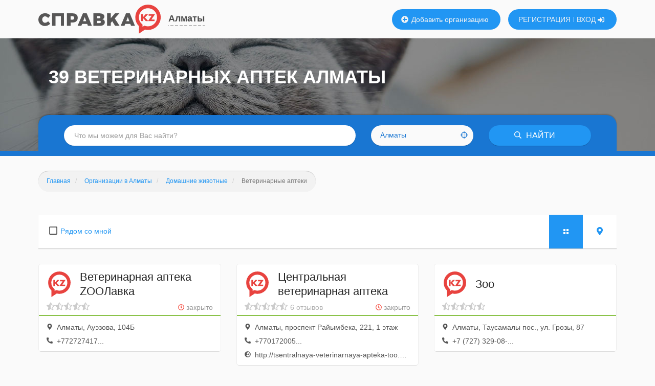

--- FILE ---
content_type: text/html; charset=UTF-8
request_url: https://almaty.spravka.kz/domashnie-zhivotnye/veterinarnye-apteki
body_size: 17014
content:

<!DOCTYPE html><html lang="ru"><head><!-- Yandex.RTB --><script>window.yaContextCb=window.yaContextCb||[]</script><script src="https://yandex.ru/ads/system/context.js" async></script><script async src="https://www.googletagmanager.com/gtag/js?id=UA-123971889-2"></script><script>
                window.dataLayer = window.dataLayer || [];
                function gtag(){dataLayer.push(arguments);}
                gtag('js', new Date());

                gtag('config', 'UA-123971889-2');
            </script><meta charset="UTF-8"><meta http-equiv="X-UA-Compatible" content="IE=edge"><meta name="viewport" content="width=device-width, initial-scale=1"><meta name="csrf-param" content="_csrf"><meta name="csrf-token" content="ANxbFAh3Y2qXtjiXy8sB4DHkKYm3EZ58KMvpmrp0B2tKiwRufgIwIuLzTfCZvU6xS6NY2fhjzB1KjYbcyyZCKg=="><title>Ветеринарные аптеки в Алматы: телефоны, адреса и отзывы - Справка.РУ</title><link rel="icon" sizes="16x16 32x32 48x48 64x64" type="image/x-icon" href="/favicon.ico?1"><link rel="shortcut icon" sizes="16x16 32x32 48x48 64x64" type="image/x-icon" href="/favicon.ico?1"><link rel="icon" sizes="32x32" type="image/x-icon" href="/favicon.ico?1"><link rel="icon" sizes="48x48" type="image/x-icon" href="/favicon.ico?1"><link rel="icon" sizes="128x128" type="image/png" href="/images/logo/mini/kz-128.png"><link rel="icon" sizes="192x192" type="image/png" href="/images/logo/mini/kz-192.png"><link rel="apple-touch-icon" sizes="57x57" href="/images/logo/mini/kz-57w.png"><link rel="apple-touch-icon" sizes="76x76" href="/images/logo/mini/kz-76w.png"><link rel="apple-touch-icon" sizes="120x120" href="/images/logo/mini/kz-120w.png"><link rel="apple-touch-icon" sizes="128x128" href="/images/logo/mini/kz-128w.png"><link rel="apple-touch-icon" sizes="152x152" href="/images/logo/mini/kz-152w.png"><link rel="apple-touch-icon" sizes="167x167" href="/images/logo/mini/kz-167w.png"><link rel="apple-touch-icon" sizes="180x180" href="/images/logo/mini/kz-180w.png"><link rel="apple-touch-icon" sizes="192x192" href="/images/logo/mini/kz-192w.png"><link rel="mask-icon" color="#e8433f" href="/images/logo/mini/kz.svg"><meta name="msapplication-TileColor" content="#ffffff"><meta name="msapplication-TileImage" content="/images/logo/mini/kz.svg"><meta name="msapplication-square70x70logo" content="/images/logo/mini/kz.svg"><meta name="msapplication-square150x150logo" content="/images/logo/mini/kz.svg"><meta name="msapplication-wide310x150logo" content="/images/logo/mini/kz.svg"><meta name="msapplication-square310x310logo" content="/images/logo/mini/kz.svg"><meta name="application-name" content="Справка.KZ"><link rel="manifest" href="/manifest.json"><meta name="yandex-verification" content="a462649feacc5950"><meta name="yandex-verification" content="1af87ddd66ef7576"><meta name="yandex-verification" content="cd8be538c2d845b1"><meta name="yandex-verification" content="3eadbe162ddc063f"><meta name="google-site-verification" content="SFyMdcTj2kE-RCKRXImYT7nBdFNAOaW1UXZgQm6yX94" /><meta name="google-site-verification" content="PIkOfW1SrU8l2_AB2FJ1vzse-ldA8liAjVulituk6wc" /><meta name="google-site-verification" content="ALnBmrlF0r2aBOyqKmxn3f4ZuQc8wGczCmLfM7Y0jRE" /><meta name="description" content="Все ветеринарные аптеки в Алматы с рейтингом и отзывами покупателей, телефонами, актуальными адресами и часами работы. Ближайшие к вам ветаптеки.">
<meta property="og:url" content="https://almaty.spravka.kz/domashnie-zhivotnye/veterinarnye-apteki">
<meta property="og:title" content="Ветеринарные аптеки в Алматы: телефоны, адреса и отзывы - Справка.РУ">
<meta property="og:description" content="Все ветеринарные аптеки в Алматы с рейтингом и отзывами покупателей, телефонами, актуальными адресами и часами работы. Ближайшие к вам ветаптеки.">
<meta property="og:image" content="https://almaty.spravka.kz/images/logo/png/kz.png">
<meta property="og:image:width" content="1200">
<meta property="og:image:height" content="627">
<link href="/dist/css/category.css?v=1699560665" rel="stylesheet">
<script>var app = {"cityId":3373,"userId":null};</script></head><body class="custom-pic kz" itemscope itemtype="https://schema.org/WebPage" itemType="https://schema.org/CollectionPage" style="background-image: url(&#039;/images/page-header/animal.jpg&#039;);"><script type="text/javascript" >
                (function(m,e,t,r,i,k,a){m[i]=m[i]||function(){(m[i].a=m[i].a||[]).push(arguments)};
                    m[i].l=1*new Date();k=e.createElement(t),a=e.getElementsByTagName(t)[0],k.async=1,k.src=r,a.parentNode.insertBefore(k,a)})
                (window, document, "script", "https://mc.yandex.ru/metrika/tag.js", "ym");

                ym(49905781, "init", {
                    clickmap:true,
                    trackLinks:true,
                    accurateTrackBounce:true,
                    webvisor:true
                });
            </script><noscript><div><img src="https://mc.yandex.ru/watch/49905781" style="position:absolute; left:-9999px;" alt="" /></div></noscript><header id="header" itemscope itemtype="https://schema.org/WPHeader"><a class="logo" href="/"></a><div class="location"><a href="javascript:changeCity()">
        Алматы    </a></div><a class="new-company" href="javascript: confirmRegistration('Добавлять организации могут только зарегистрированные пользователи. Зарегистрироваться сейчас?')"><svg width="512" height="512"><use xlink:href="#icon-plus-solid"></use></svg>        Добавить организацию
    </a><div class="sign-in"><a class="register" href="/register">РЕГИСТРАЦИЯ</a><a class="login" href="javascript:signIn(()=>{location.reload()})">ВХОД
            <svg width="512" height="512"><use xlink:href="#icon-sign-in-alt-solid"></use></svg></a></div><meta itemprop="cssSelector" content="#header"></header><div id="page"><form id="site-search" class="search" action="/search" method="get"><button type="button" class="btn menu mobile-menu-toggle"><svg width="512" height="512"><use xlink:href="#icon-bars"></use></svg></button><div class="form-group field-f-q"><input type="text" id="f-q" class="form-control" name="f[q]" placeholder="Что мы можем для Вас найти?" autocomplete="off"></div><div class="form-group field-f-location"><div id="f-location" class="location-input btn btn-white"><input type="hidden" id="f-location-type" name="f[location][type]" value="city"><input type="hidden" id="f-location-id" name="f[location][id]" value="3373"><span class="location-name">Алматы</span><svg width="512" height="512"><use xlink:href="#icon-crosshairs-regular"></use></svg></div></div><button class="btn btn-blue search"><svg width="512" height="512"><use xlink:href="#icon-search-regular"></use></svg>        НАЙТИ
    </button></form><h1>39  ветеринарных аптек Алматы</h1><ul class="breadcrumb lnk-cnt-2" itemprop="breadcrumb" itemscope itemtype="https://schema.org/BreadcrumbList"><li><a href="/" itemprop="itemListElement" itemscope itemtype="https://schema.org/ListItem"><link itemprop="item" href="https://spravka.kz"><meta itemprop="position" content="1"><span itemprop="name">Главная</span></a></li><li><a href="/organizations" itemprop="itemListElement" itemscope itemtype="https://schema.org/ListItem"><link itemprop="item" href="https://spravka.kz/organizations"><meta itemprop="position" content="2"><span itemprop="name">Организации в Алматы</span></a></li><li class="last-lnk"><a href="/domashnie-zhivotnye" itemprop="itemListElement" itemscope itemtype="https://schema.org/ListItem"><link itemprop="item" href="https://spravka.kz/domashnie-zhivotnye"><meta itemprop="position" content="3"><span itemprop="name">Домашние животные</span></a></li><li class="active">Ветеринарные аптеки</li></ul><div id="content"><!-- Yandex.RTB R-A-3253302-4 --><div id="yandex_rtb_R-A-3253302-4"></div><script>
                window.yaContextCb.push(()=>{
                    Ya.Context.AdvManager.render({
                        "blockId": "R-A-3253302-4",
                        "renderTo": "yandex_rtb_R-A-3253302-4"
                    })
                })
            </script><div class="container"><div itemprop="mainContentOfPage"><div id="pjax-category"><div id="filter"><div class="closest "><svg class="icon-square" width="512" height="512"><use xlink:href="#icon-square"></use></svg><svg class="icon-check" width="512" height="512"><use xlink:href="#icon-check-square"></use></svg><svg class="icon-spinner" width="512" height="512"><use xlink:href="#icon-spinner-third"></use></svg><a href="/domashnie-zhivotnye/veterinarnye-apteki/ryadom" id="closest-link">Рядом со мной</a></div><div class="view-options-widget"><a href="javascript:"
   class="view-btn list active"></a><a href="/domashnie-zhivotnye/veterinarnye-apteki/prosmotr-na-karte"
   class="view-btn map "><svg width="512" height="512"><use xlink:href="#icon-map-marker"></use></svg></a></div></div><div id="companies" class="ic-lg-3 items-widget" data-more-url="/sub-category/more?categoryId=3148" data-more-offset="30" data-more-limit="15" data-shaker-modifier="1"><div class='items'><div class="items-widget-item" data-key="0"><a class="company-widget" href="https://almaty.spravka.kz/veterinarnye-apteki/veterinarnaa-apteka-zoolavka" itemscope itemtype="https://schema.org/Organization" target="_blank"><link itemprop="url" href="https://almaty.spravka.kz/veterinarnye-apteki/veterinarnaa-apteka-zoolavka"><meta itemprop="telephone" content="+77272741741"><div class="logo" style="background-image: url('/images/logo/mini/kz.svg')"></div><div class="title" itemprop="name"><span>
                        Ветеринарная аптека ZOOЛавка        </span></div><div class="status"><svg class="status-closed" width="512" height="512"><use xlink:href="#icon-clock"></use></svg> закрыто        </div><div class="rating-unknown-widget" title="Недостаточно отзывов для расчета оценки"><svg width="512" height="512"><use xlink:href="#icon-star-half-alt"></use></svg><svg width="512" height="512"><use xlink:href="#icon-star-half-alt"></use></svg><svg width="512" height="512"><use xlink:href="#icon-star-half-alt"></use></svg><svg width="512" height="512"><use xlink:href="#icon-star-half-alt"></use></svg><svg width="512" height="512"><use xlink:href="#icon-star-half-alt"></use></svg></div><div class="info" itemprop="address"><svg width="512" height="512"><use xlink:href="#icon-map-marker"></use></svg>            Алматы, Ауэзова, 104Б        </div><div class="info"><svg width="512" height="512"><use xlink:href="#icon-phone-alt"></use></svg>            +772727417...        </div></a></div><div class="items-widget-item" data-key="1"><a class="company-widget" href="https://almaty.spravka.kz/veterinarnye-apteki/centralnaa-veterinarnaa-apteka" itemscope itemtype="https://schema.org/Organization" target="_blank"><link itemprop="url" href="https://almaty.spravka.kz/veterinarnye-apteki/centralnaa-veterinarnaa-apteka"><meta itemprop="telephone" content="+77017200509"><span itemprop="aggregateRating" itemscope itemtype="https://schema.org/AggregateRating"><meta itemprop="itemReviewed" content="Центральная ветеринарная аптека"><meta itemprop="reviewCount" content="6"><meta itemprop="ratingValue" content="3.2"></span><div class="logo" style="background-image: url('/images/logo/mini/kz.svg')"></div><div class="title" itemprop="name"><span>
                        Центральная ветеринарная аптека        </span></div><div class="status"><svg class="status-closed" width="512" height="512"><use xlink:href="#icon-clock"></use></svg> закрыто        </div><div class="rating-unknown-widget" title="Недостаточно отзывов для расчета оценки"><svg width="512" height="512"><use xlink:href="#icon-star-half-alt"></use></svg><svg width="512" height="512"><use xlink:href="#icon-star-half-alt"></use></svg><svg width="512" height="512"><use xlink:href="#icon-star-half-alt"></use></svg><svg width="512" height="512"><use xlink:href="#icon-star-half-alt"></use></svg><svg width="512" height="512"><use xlink:href="#icon-star-half-alt"></use></svg></div><div class="feedbacks-count">
            6 отзывов        </div><div class="info" itemprop="address"><svg width="512" height="512"><use xlink:href="#icon-map-marker"></use></svg>            Алматы, проспект Райымбека, 221, 1 этаж        </div><div class="info"><svg width="512" height="512"><use xlink:href="#icon-phone-alt"></use></svg>            +770172005...        </div><div class="info"><svg width="512" height="512"><use xlink:href="#icon-globe"></use></svg><span>
                http://tsentralnaya-veterinarnaya-apteka-too.obiz.ru            </span></div></a></div><div class="items-widget-item" data-key="2"><a class="company-widget" href="https://almaty.spravka.kz/veterinarnye-apteki/zoo-325425736" itemscope itemtype="https://schema.org/Organization" target="_blank"><link itemprop="url" href="https://almaty.spravka.kz/veterinarnye-apteki/zoo-325425736"><meta itemprop="telephone" content="+7 (727) 329-08-24"><meta itemprop="telephone" content="+7 (701) 355-26-65"><div class="logo" style="background-image: url('/images/logo/mini/kz.svg')"></div><div class="title" itemprop="name"><span>
                        Зоо        </span></div><div class="rating-unknown-widget" title="Недостаточно отзывов для расчета оценки"><svg width="512" height="512"><use xlink:href="#icon-star-half-alt"></use></svg><svg width="512" height="512"><use xlink:href="#icon-star-half-alt"></use></svg><svg width="512" height="512"><use xlink:href="#icon-star-half-alt"></use></svg><svg width="512" height="512"><use xlink:href="#icon-star-half-alt"></use></svg><svg width="512" height="512"><use xlink:href="#icon-star-half-alt"></use></svg></div><div class="info" itemprop="address"><svg width="512" height="512"><use xlink:href="#icon-map-marker"></use></svg>            Алматы, Таусамалы пос., ул. Грозы, 87        </div><div class="info"><svg width="512" height="512"><use xlink:href="#icon-phone-alt"></use></svg>            +7 (727) 329-08-...        </div></a></div><div class="items-widget-item" data-key="3"><a class="company-widget" href="https://almaty.spravka.kz/veterinarnye-apteki/veterinarnaa-apteka-luks" itemscope itemtype="https://schema.org/Organization" target="_blank"><link itemprop="url" href="https://almaty.spravka.kz/veterinarnye-apteki/veterinarnaa-apteka-luks"><meta itemprop="telephone" content="+77017486027"><div class="logo" style="background-image: url('/images/logo/mini/kz.svg')"></div><div class="title" itemprop="name"><span>
                        Ветеринарная аптека Люкс        </span></div><div class="status"><svg class="status-closed" width="512" height="512"><use xlink:href="#icon-clock"></use></svg> закрыто        </div><div class="rating-unknown-widget" title="Недостаточно отзывов для расчета оценки"><svg width="512" height="512"><use xlink:href="#icon-star-half-alt"></use></svg><svg width="512" height="512"><use xlink:href="#icon-star-half-alt"></use></svg><svg width="512" height="512"><use xlink:href="#icon-star-half-alt"></use></svg><svg width="512" height="512"><use xlink:href="#icon-star-half-alt"></use></svg><svg width="512" height="512"><use xlink:href="#icon-star-half-alt"></use></svg></div><div class="info" itemprop="address"><svg width="512" height="512"><use xlink:href="#icon-map-marker"></use></svg>            Алматы,  Шолохова,  2д/1, 4 ряд        </div><div class="info"><svg width="512" height="512"><use xlink:href="#icon-phone-alt"></use></svg>            +770174860...        </div><div class="info"><svg width="512" height="512"><use xlink:href="#icon-globe"></use></svg><span>
                https://www.instagram.com/vetluxe.kz            </span></div></a></div><div class="items-widget-item" data-key="4"><a class="company-widget" href="https://almaty.spravka.kz/veterinarnye-apteki/veterinarnaa-apteka-97" itemscope itemtype="https://schema.org/Organization" target="_blank"><link itemprop="url" href="https://almaty.spravka.kz/veterinarnye-apteki/veterinarnaa-apteka-97"><meta itemprop="telephone" content="+77272974091"><div class="logo" style="background-image: url('/images/logo/mini/kz.svg')"></div><div class="title" itemprop="name"><span>
                        Ветеринарная аптека        </span></div><div class="status"><svg class="status-closed" width="512" height="512"><use xlink:href="#icon-clock"></use></svg> закрыто        </div><div class="rating-unknown-widget" title="Недостаточно отзывов для расчета оценки"><svg width="512" height="512"><use xlink:href="#icon-star-half-alt"></use></svg><svg width="512" height="512"><use xlink:href="#icon-star-half-alt"></use></svg><svg width="512" height="512"><use xlink:href="#icon-star-half-alt"></use></svg><svg width="512" height="512"><use xlink:href="#icon-star-half-alt"></use></svg><svg width="512" height="512"><use xlink:href="#icon-star-half-alt"></use></svg></div><div class="info" itemprop="address"><svg width="512" height="512"><use xlink:href="#icon-map-marker"></use></svg>            Алматы, Райымбека проспект, 174/8        </div><div class="info"><svg width="512" height="512"><use xlink:href="#icon-phone-alt"></use></svg>            +772729740...        </div></a></div><div class="items-widget-item" data-key="5"><a class="company-widget" href="https://almaty.spravka.kz/veterinarnye-apteki/veterinarnaa-klinika-vera" itemscope itemtype="https://schema.org/Organization" target="_blank"><link itemprop="url" href="https://almaty.spravka.kz/veterinarnye-apteki/veterinarnaa-klinika-vera"><meta itemprop="telephone" content="+77273670089"><span itemprop="aggregateRating" itemscope itemtype="https://schema.org/AggregateRating"><meta itemprop="itemReviewed" content="Ветеринарная клиника Вера"><meta itemprop="reviewCount" content="147"><meta itemprop="ratingValue" content="4"></span><div class="logo" style="background-image: url('/images/logo/mini/kz.svg')"></div><div class="title" itemprop="name"><span>
                        Ветеринарная клиника Вера        </span></div><div class="status"><svg class="status-closed" width="512" height="512"><use xlink:href="#icon-clock"></use></svg> закрыто        </div><div class="rating-widget"><svg width="512" height="512"><use xlink:href="#icon-star"></use></svg><svg width="512" height="512"><use xlink:href="#icon-star"></use></svg><svg width="512" height="512"><use xlink:href="#icon-star"></use></svg><svg width="512" height="512"><use xlink:href="#icon-star"></use></svg><svg width="512" height="512"><use xlink:href="#icon-star-empty"></use></svg></div><div class="feedbacks-count">
            147 отзывов        </div><div class="info" itemprop="address"><svg width="512" height="512"><use xlink:href="#icon-map-marker"></use></svg>            Казахстан, Алматы, улица Шемякина, 146        </div><div class="info"><svg width="512" height="512"><use xlink:href="#icon-phone-alt"></use></svg>            +772736700...        </div><div class="info"><svg width="512" height="512"><use xlink:href="#icon-globe"></use></svg><span>
                http://vera-vet.ru            </span></div></a></div><div class="items-widget-item" data-key="6"><a class="company-widget" href="https://almaty.spravka.kz/veterinarnye-apteki/veterinarnaa-klinika-bagira-16" itemscope itemtype="https://schema.org/Organization" target="_blank"><link itemprop="url" href="https://almaty.spravka.kz/veterinarnye-apteki/veterinarnaa-klinika-bagira-16"><meta itemprop="telephone" content="+77017186121"><span itemprop="aggregateRating" itemscope itemtype="https://schema.org/AggregateRating"><meta itemprop="itemReviewed" content="Ветеринарная клиника Багира"><meta itemprop="ratingCount" content="9"><meta itemprop="reviewCount" content="16"><meta itemprop="ratingValue" content="2.4"></span><div class="logo" style="background-image: url('/images/logo/mini/kz.svg')"></div><div class="title" itemprop="name"><span>
                        Ветеринарная клиника Багира        </span></div><div class="status"><svg class="status-closed" width="512" height="512"><use xlink:href="#icon-clock"></use></svg> закрыто        </div><div class="rating-widget"><svg width="512" height="512"><use xlink:href="#icon-star"></use></svg><svg width="512" height="512"><use xlink:href="#icon-star"></use></svg><svg width="512" height="512"><use xlink:href="#icon-star-empty"></use></svg><svg width="512" height="512"><use xlink:href="#icon-star-empty"></use></svg><svg width="512" height="512"><use xlink:href="#icon-star-empty"></use></svg></div><div class="feedbacks-count">
            16 отзывов        </div><div class="info" itemprop="address"><svg width="512" height="512"><use xlink:href="#icon-map-marker"></use></svg>            Алматы,  улица Коперника,  2а        </div><div class="info"><svg width="512" height="512"><use xlink:href="#icon-phone-alt"></use></svg>            +770171861...        </div></a></div><div class="items-widget-item" data-key="7"><a class="company-widget" href="https://almaty.spravka.kz/veterinarnye-apteki/zoomagazin-leo-317668201" itemscope itemtype="https://schema.org/Organization" target="_blank"><link itemprop="url" href="https://almaty.spravka.kz/veterinarnye-apteki/zoomagazin-leo-317668201"><meta itemprop="telephone" content="+7 (727) 222-21-21"><meta itemprop="telephone" content="+7 (777) 681-42-66"><div class="logo" style="background-image: url('/images/logo/mini/kz.svg')"></div><div class="title" itemprop="name"><span>
                        Зоомагазин Лео        </span></div><div class="rating-unknown-widget" title="Недостаточно отзывов для расчета оценки"><svg width="512" height="512"><use xlink:href="#icon-star-half-alt"></use></svg><svg width="512" height="512"><use xlink:href="#icon-star-half-alt"></use></svg><svg width="512" height="512"><use xlink:href="#icon-star-half-alt"></use></svg><svg width="512" height="512"><use xlink:href="#icon-star-half-alt"></use></svg><svg width="512" height="512"><use xlink:href="#icon-star-half-alt"></use></svg></div><div class="info" itemprop="address"><svg width="512" height="512"><use xlink:href="#icon-map-marker"></use></svg>            Алматы, Аксай-3 мкр., 21, кв. 21        </div><div class="info"><svg width="512" height="512"><use xlink:href="#icon-phone-alt"></use></svg>            +7 (727) 222-21-...        </div><div class="info"><svg width="512" height="512"><use xlink:href="#icon-globe"></use></svg><span>
                http://www.leopetshop.kz            </span></div></a></div><div class="items-widget-item" data-key="8"><a class="company-widget" href="https://almaty.spravka.kz/veterinarnye-apteki/veterinarnaa-apteka-amagel-too" itemscope itemtype="https://schema.org/Organization" target="_blank"><link itemprop="url" href="https://almaty.spravka.kz/veterinarnye-apteki/veterinarnaa-apteka-amagel-too"><meta itemprop="telephone" content="+77273978719"><div class="logo" style="background-image: url('/images/logo/mini/kz.svg')"></div><div class="title" itemprop="name"><span>
                        Ветеринарная аптека Амагел, ТОО        </span></div><div class="status"><svg class="status-closed" width="512" height="512"><use xlink:href="#icon-clock"></use></svg> закрыто        </div><div class="rating-unknown-widget" title="Недостаточно отзывов для расчета оценки"><svg width="512" height="512"><use xlink:href="#icon-star-half-alt"></use></svg><svg width="512" height="512"><use xlink:href="#icon-star-half-alt"></use></svg><svg width="512" height="512"><use xlink:href="#icon-star-half-alt"></use></svg><svg width="512" height="512"><use xlink:href="#icon-star-half-alt"></use></svg><svg width="512" height="512"><use xlink:href="#icon-star-half-alt"></use></svg></div><div class="info" itemprop="address"><svg width="512" height="512"><use xlink:href="#icon-map-marker"></use></svg>            Алматы, Райымбека проспект, 176г, 1 этаж        </div><div class="info"><svg width="512" height="512"><use xlink:href="#icon-phone-alt"></use></svg>            +772739787...        </div></a></div><div class="items-widget-item" data-key="9"><a class="company-widget" href="https://almaty.spravka.kz/veterinarnye-apteki/veterinarnyj-centr-drug-2" itemscope itemtype="https://schema.org/Organization" target="_blank"><link itemprop="url" href="https://almaty.spravka.kz/veterinarnye-apteki/veterinarnyj-centr-drug-2"><meta itemprop="telephone" content="+77273788232"><span itemprop="aggregateRating" itemscope itemtype="https://schema.org/AggregateRating"><meta itemprop="itemReviewed" content="Ветеринарный центр Друг"><meta itemprop="reviewCount" content="16"><meta itemprop="ratingValue" content="4.4"></span><div class="logo" style="background-image: url('/images/logo/mini/kz.svg')"></div><div class="title" itemprop="name"><span>
                        Ветеринарный центр Друг        </span></div><div class="status"><svg class="status-closed" width="512" height="512"><use xlink:href="#icon-clock"></use></svg> закрыто        </div><div class="rating-widget"><svg width="512" height="512"><use xlink:href="#icon-star"></use></svg><svg width="512" height="512"><use xlink:href="#icon-star"></use></svg><svg width="512" height="512"><use xlink:href="#icon-star"></use></svg><svg width="512" height="512"><use xlink:href="#icon-star"></use></svg><svg width="512" height="512"><use xlink:href="#icon-star-empty"></use></svg></div><div class="feedbacks-count">
            16 отзывов        </div><div class="info" itemprop="address"><svg width="512" height="512"><use xlink:href="#icon-map-marker"></use></svg>            Алматы, Муканова, 139        </div><div class="info"><svg width="512" height="512"><use xlink:href="#icon-phone-alt"></use></svg>            +772737882...        </div></a></div><div class="items-widget-item" data-key="10"><a class="company-widget" href="https://almaty.spravka.kz/veterinarnye-apteki/zoosalon-zooglamur" itemscope itemtype="https://schema.org/Organization" target="_blank"><link itemprop="url" href="https://almaty.spravka.kz/veterinarnye-apteki/zoosalon-zooglamur"><meta itemprop="telephone" content="+77272773799"><span itemprop="aggregateRating" itemscope itemtype="https://schema.org/AggregateRating"><meta itemprop="itemReviewed" content="ЗооСалон Зоогламур"><meta itemprop="reviewCount" content="7"><meta itemprop="ratingValue" content="1"></span><div class="logo" style="background-image: url('/images/logo/mini/kz.svg')"></div><div class="title" itemprop="name"><span>
                        ЗооСалон Зоогламур        </span></div><div class="status"><svg class="status-closed" width="512" height="512"><use xlink:href="#icon-clock"></use></svg> закрыто        </div><div class="rating-unknown-widget" title="Недостаточно отзывов для расчета оценки"><svg width="512" height="512"><use xlink:href="#icon-star-half-alt"></use></svg><svg width="512" height="512"><use xlink:href="#icon-star-half-alt"></use></svg><svg width="512" height="512"><use xlink:href="#icon-star-half-alt"></use></svg><svg width="512" height="512"><use xlink:href="#icon-star-half-alt"></use></svg><svg width="512" height="512"><use xlink:href="#icon-star-half-alt"></use></svg></div><div class="feedbacks-count">
            7 отзывов        </div><div class="info" itemprop="address"><svg width="512" height="512"><use xlink:href="#icon-map-marker"></use></svg>            Алматы, Жубанова, 68а, 1 этаж        </div><div class="info"><svg width="512" height="512"><use xlink:href="#icon-phone-alt"></use></svg>            +772727737...        </div><div class="info"><svg width="512" height="512"><use xlink:href="#icon-globe"></use></svg><span>
                https://vk.com/zooglamur_alm            </span></div></a></div><div class="items-widget-item" data-key="11"><a class="company-widget" href="https://almaty.spravka.kz/veterinarnye-apteki/veterinarnaa-apteka-zveropolis-2" itemscope itemtype="https://schema.org/Organization" target="_blank"><link itemprop="url" href="https://almaty.spravka.kz/veterinarnye-apteki/veterinarnaa-apteka-zveropolis-2"><meta itemprop="telephone" content="+77759336627"><div class="logo" style="background-image: url('/images/logo/mini/kz.svg')"></div><div class="title" itemprop="name"><span>
                        Ветеринарная аптека Зверополис        </span></div><div class="status"><svg class="status-closed" width="512" height="512"><use xlink:href="#icon-clock"></use></svg> закрыто        </div><div class="rating-unknown-widget" title="Недостаточно отзывов для расчета оценки"><svg width="512" height="512"><use xlink:href="#icon-star-half-alt"></use></svg><svg width="512" height="512"><use xlink:href="#icon-star-half-alt"></use></svg><svg width="512" height="512"><use xlink:href="#icon-star-half-alt"></use></svg><svg width="512" height="512"><use xlink:href="#icon-star-half-alt"></use></svg><svg width="512" height="512"><use xlink:href="#icon-star-half-alt"></use></svg></div><div class="info" itemprop="address"><svg width="512" height="512"><use xlink:href="#icon-map-marker"></use></svg>            Алматы, Райымбека проспект, 221а        </div><div class="info"><svg width="512" height="512"><use xlink:href="#icon-phone-alt"></use></svg>            +777593366...        </div></a></div><div class="items-widget-item" data-key="12"><a class="company-widget" href="https://almaty.spravka.kz/veterinarnye-apteki/veterinarnaa-klinika-vetstancia" itemscope itemtype="https://schema.org/Organization" target="_blank"><link itemprop="url" href="https://almaty.spravka.kz/veterinarnye-apteki/veterinarnaa-klinika-vetstancia"><meta itemprop="telephone" content="+77272234422"><span itemprop="aggregateRating" itemscope itemtype="https://schema.org/AggregateRating"><meta itemprop="itemReviewed" content="Ветеринарная клиника Ветстанция"><meta itemprop="reviewCount" content="2"><meta itemprop="ratingValue" content="3.9"></span><div class="logo" style="background-image: url('/images/logo/mini/kz.svg')"></div><div class="title" itemprop="name"><span>
                        Ветеринарная клиника Ветстанция        </span></div><div class="status"><svg class="status-closed" width="512" height="512"><use xlink:href="#icon-clock"></use></svg> закрыто        </div><div class="rating-unknown-widget" title="Недостаточно отзывов для расчета оценки"><svg width="512" height="512"><use xlink:href="#icon-star-half-alt"></use></svg><svg width="512" height="512"><use xlink:href="#icon-star-half-alt"></use></svg><svg width="512" height="512"><use xlink:href="#icon-star-half-alt"></use></svg><svg width="512" height="512"><use xlink:href="#icon-star-half-alt"></use></svg><svg width="512" height="512"><use xlink:href="#icon-star-half-alt"></use></svg></div><div class="feedbacks-count">
            2 отзыва        </div><div class="info" itemprop="address"><svg width="512" height="512"><use xlink:href="#icon-map-marker"></use></svg>            Алматы,  Сейфуллина проспект,  49        </div><div class="info"><svg width="512" height="512"><use xlink:href="#icon-phone-alt"></use></svg>            +772722344...        </div></a></div><div class="items-widget-item" data-key="13"><a class="company-widget" href="https://almaty.spravka.kz/veterinarnye-apteki/leo-327726526" itemscope itemtype="https://schema.org/Organization" target="_blank"><link itemprop="url" href="https://almaty.spravka.kz/veterinarnye-apteki/leo-327726526"><meta itemprop="telephone" content="+7 (727) 303-40-58"><div class="logo" style="background-image: url('/images/logo/mini/kz.svg')"></div><div class="title" itemprop="name"><span>
                        Лео        </span></div><div class="rating-unknown-widget" title="Недостаточно отзывов для расчета оценки"><svg width="512" height="512"><use xlink:href="#icon-star-half-alt"></use></svg><svg width="512" height="512"><use xlink:href="#icon-star-half-alt"></use></svg><svg width="512" height="512"><use xlink:href="#icon-star-half-alt"></use></svg><svg width="512" height="512"><use xlink:href="#icon-star-half-alt"></use></svg><svg width="512" height="512"><use xlink:href="#icon-star-half-alt"></use></svg></div><div class="info" itemprop="address"><svg width="512" height="512"><use xlink:href="#icon-map-marker"></use></svg>            Казахстан, Алматы, 10-й микрорайон, 11А        </div><div class="info"><svg width="512" height="512"><use xlink:href="#icon-phone-alt"></use></svg>            +7 (727) 303-40-...        </div><div class="info"><svg width="512" height="512"><use xlink:href="#icon-globe"></use></svg><span>
                http://leopetshop.kz            </span></div></a></div><div class="items-widget-item" data-key="14"><a class="company-widget" href="https://almaty.spravka.kz/veterinarnye-apteki/centr-veterinarnoj-mediciny-714607445" itemscope itemtype="https://schema.org/Organization" target="_blank"><link itemprop="url" href="https://almaty.spravka.kz/veterinarnye-apteki/centr-veterinarnoj-mediciny-714607445"><meta itemprop="telephone" content="+7 (727) 243-63-55"><meta itemprop="telephone" content="+7 (727) 264-54-25"><div class="logo" style="background-image: url('/images/logo/mini/kz.svg')"></div><div class="title" itemprop="name"><span>
                        Центр ветеринарной медицины        </span></div><div class="rating-unknown-widget" title="Недостаточно отзывов для расчета оценки"><svg width="512" height="512"><use xlink:href="#icon-star-half-alt"></use></svg><svg width="512" height="512"><use xlink:href="#icon-star-half-alt"></use></svg><svg width="512" height="512"><use xlink:href="#icon-star-half-alt"></use></svg><svg width="512" height="512"><use xlink:href="#icon-star-half-alt"></use></svg><svg width="512" height="512"><use xlink:href="#icon-star-half-alt"></use></svg></div><div class="info" itemprop="address"><svg width="512" height="512"><use xlink:href="#icon-map-marker"></use></svg>            050059, Казахстан, Алматы, микрорайон Горный Гигант, улица Жамакаева, 198        </div><div class="info"><svg width="512" height="512"><use xlink:href="#icon-phone-alt"></use></svg>            +7 (727) 243-63-...        </div><div class="info"><svg width="512" height="512"><use xlink:href="#icon-globe"></use></svg><span>
                http://vetklinika.kz            </span></div></a></div><div class="items-widget-item" data-key="15"><a class="company-widget" href="https://almaty.spravka.kz/veterinarnye-apteki/veterinarnaa-klinika-zveropolis-5" itemscope itemtype="https://schema.org/Organization" target="_blank"><link itemprop="url" href="https://almaty.spravka.kz/veterinarnye-apteki/veterinarnaa-klinika-zveropolis-5"><meta itemprop="telephone" content="+77075102917"><div class="logo" style="background-image: url('/images/logo/mini/kz.svg')"></div><div class="title" itemprop="name"><span>
                        Ветеринарная клиника Зверополис        </span></div><div class="status"><svg class="status-opened" width="512" height="512"><use xlink:href="#icon-clock"></use></svg> открыто        </div><div class="rating-unknown-widget" title="Недостаточно отзывов для расчета оценки"><svg width="512" height="512"><use xlink:href="#icon-star-half-alt"></use></svg><svg width="512" height="512"><use xlink:href="#icon-star-half-alt"></use></svg><svg width="512" height="512"><use xlink:href="#icon-star-half-alt"></use></svg><svg width="512" height="512"><use xlink:href="#icon-star-half-alt"></use></svg><svg width="512" height="512"><use xlink:href="#icon-star-half-alt"></use></svg></div><div class="info" itemprop="address"><svg width="512" height="512"><use xlink:href="#icon-map-marker"></use></svg>            Алматы, Райымбека проспект, 176г/1        </div><div class="info"><svg width="512" height="512"><use xlink:href="#icon-phone-alt"></use></svg>            +770751029...        </div></a></div><div class="items-widget-item" data-key="16"><a class="company-widget" href="https://almaty.spravka.kz/veterinarnye-apteki/veterinarnaa-apteka-akzol-ltd" itemscope itemtype="https://schema.org/Organization" target="_blank"><link itemprop="url" href="https://almaty.spravka.kz/veterinarnye-apteki/veterinarnaa-apteka-akzol-ltd"><meta itemprop="telephone" content="+77772343060"><div class="logo" style="background-image: url('/images/logo/mini/kz.svg')"></div><div class="title" itemprop="name"><span>
                        Ветеринарная аптека Акжол ЛТД        </span></div><div class="status"><svg class="status-closed" width="512" height="512"><use xlink:href="#icon-clock"></use></svg> закрыто        </div><div class="rating-unknown-widget" title="Недостаточно отзывов для расчета оценки"><svg width="512" height="512"><use xlink:href="#icon-star-half-alt"></use></svg><svg width="512" height="512"><use xlink:href="#icon-star-half-alt"></use></svg><svg width="512" height="512"><use xlink:href="#icon-star-half-alt"></use></svg><svg width="512" height="512"><use xlink:href="#icon-star-half-alt"></use></svg><svg width="512" height="512"><use xlink:href="#icon-star-half-alt"></use></svg></div><div class="info" itemprop="address"><svg width="512" height="512"><use xlink:href="#icon-map-marker"></use></svg>            Алматы,  Райымбека проспект,  223, 1 этаж        </div><div class="info"><svg width="512" height="512"><use xlink:href="#icon-phone-alt"></use></svg>            +777723430...        </div></a></div><div class="items-widget-item" data-key="17"><a class="company-widget" href="https://almaty.spravka.kz/veterinarnye-apteki/veterinarnaa-apteka-no-1-10" itemscope itemtype="https://schema.org/Organization" target="_blank"><link itemprop="url" href="https://almaty.spravka.kz/veterinarnye-apteki/veterinarnaa-apteka-no-1-10"><meta itemprop="telephone" content="+77272741741"><div class="logo" style="background-image: url('/images/logo/mini/kz.svg')"></div><div class="title" itemprop="name"><span>
                        Ветеринарная аптека № 1        </span></div><div class="status"><svg class="status-closed" width="512" height="512"><use xlink:href="#icon-clock"></use></svg> закрыто        </div><div class="rating-unknown-widget" title="Недостаточно отзывов для расчета оценки"><svg width="512" height="512"><use xlink:href="#icon-star-half-alt"></use></svg><svg width="512" height="512"><use xlink:href="#icon-star-half-alt"></use></svg><svg width="512" height="512"><use xlink:href="#icon-star-half-alt"></use></svg><svg width="512" height="512"><use xlink:href="#icon-star-half-alt"></use></svg><svg width="512" height="512"><use xlink:href="#icon-star-half-alt"></use></svg></div><div class="info" itemprop="address"><svg width="512" height="512"><use xlink:href="#icon-map-marker"></use></svg>            Алматы, Ауэзова, 104Б        </div><div class="info"><svg width="512" height="512"><use xlink:href="#icon-phone-alt"></use></svg>            +772727417...        </div></a></div><div class="items-widget-item" data-key="18"><a class="company-widget" href="https://almaty.spravka.kz/veterinarnye-apteki/veterinarnyj-centr-vetmaster" itemscope itemtype="https://schema.org/Organization" target="_blank"><link itemprop="url" href="https://almaty.spravka.kz/veterinarnye-apteki/veterinarnyj-centr-vetmaster"><meta itemprop="telephone" content="+77273992671"><span itemprop="aggregateRating" itemscope itemtype="https://schema.org/AggregateRating"><meta itemprop="itemReviewed" content="Ветеринарный центр Ветмастер"><meta itemprop="reviewCount" content="19"><meta itemprop="ratingValue" content="1"></span><div class="logo" style="background-image: url('/images/logo/mini/kz.svg')"></div><div class="title" itemprop="name"><span>
                        Ветеринарный центр Ветмастер        </span></div><div class="status"><svg class="status-opened" width="512" height="512"><use xlink:href="#icon-clock"></use></svg> открыто        </div><div class="rating-widget"><svg width="512" height="512"><use xlink:href="#icon-star"></use></svg><svg width="512" height="512"><use xlink:href="#icon-star-empty"></use></svg><svg width="512" height="512"><use xlink:href="#icon-star-empty"></use></svg><svg width="512" height="512"><use xlink:href="#icon-star-empty"></use></svg><svg width="512" height="512"><use xlink:href="#icon-star-empty"></use></svg></div><div class="feedbacks-count">
            19 отзывов        </div><div class="info" itemprop="address"><svg width="512" height="512"><use xlink:href="#icon-map-marker"></use></svg>            Алматы, Кульжинский тракт, 2а, 1 этаж; 21 офис        </div><div class="info"><svg width="512" height="512"><use xlink:href="#icon-phone-alt"></use></svg>            +772739926...        </div></a></div><div class="items-widget-item" data-key="19"><a class="company-widget" href="https://almaty.spravka.kz/veterinarnye-apteki/veterinarnaa-klinika-u-lukomora-2" itemscope itemtype="https://schema.org/Organization" target="_blank"><link itemprop="url" href="https://almaty.spravka.kz/veterinarnye-apteki/veterinarnaa-klinika-u-lukomora-2"><meta itemprop="telephone" content="+77272925006"><span itemprop="aggregateRating" itemscope itemtype="https://schema.org/AggregateRating"><meta itemprop="itemReviewed" content="Ветеринарная клиника У Лукоморья"><meta itemprop="reviewCount" content="50"><meta itemprop="ratingValue" content="2.6"></span><div class="logo" style="background-image: url('/images/logo/mini/kz.svg')"></div><div class="title" itemprop="name"><span>
                        Ветеринарная клиника У Лукоморья        </span></div><div class="status"><svg class="status-opened" width="512" height="512"><use xlink:href="#icon-clock"></use></svg> открыто        </div><div class="rating-widget"><svg width="512" height="512"><use xlink:href="#icon-star"></use></svg><svg width="512" height="512"><use xlink:href="#icon-star"></use></svg><svg width="512" height="512"><use xlink:href="#icon-star-half-alt"></use></svg><svg width="512" height="512"><use xlink:href="#icon-star-empty"></use></svg><svg width="512" height="512"><use xlink:href="#icon-star-empty"></use></svg></div><div class="feedbacks-count">
            50 отзывов        </div><div class="info" itemprop="address"><svg width="512" height="512"><use xlink:href="#icon-map-marker"></use></svg>            Алматы, Алмалинский район, улица Байтурсынова, 135        </div><div class="info"><svg width="512" height="512"><use xlink:href="#icon-phone-alt"></use></svg>            +772729250...        </div><div class="info"><svg width="512" height="512"><use xlink:href="#icon-globe"></use></svg><span>
                https://ulukomorya.kz/            </span></div></a></div><div class="items-widget-item" data-key="20"><a class="company-widget" href="https://almaty.spravka.kz/veterinarnye-apteki/veterinarnaa-apteka-no-1-9" itemscope itemtype="https://schema.org/Organization" target="_blank"><link itemprop="url" href="https://almaty.spravka.kz/veterinarnye-apteki/veterinarnaa-apteka-no-1-9"><meta itemprop="telephone" content="+77273978719"><div class="logo" style="background-image: url('/images/logo/mini/kz.svg')"></div><div class="title" itemprop="name"><span>
                        Ветеринарная аптека № 1        </span></div><div class="status"><svg class="status-closed" width="512" height="512"><use xlink:href="#icon-clock"></use></svg> закрыто        </div><div class="rating-unknown-widget" title="Недостаточно отзывов для расчета оценки"><svg width="512" height="512"><use xlink:href="#icon-star-half-alt"></use></svg><svg width="512" height="512"><use xlink:href="#icon-star-half-alt"></use></svg><svg width="512" height="512"><use xlink:href="#icon-star-half-alt"></use></svg><svg width="512" height="512"><use xlink:href="#icon-star-half-alt"></use></svg><svg width="512" height="512"><use xlink:href="#icon-star-half-alt"></use></svg></div><div class="info" itemprop="address"><svg width="512" height="512"><use xlink:href="#icon-map-marker"></use></svg>            Алматы, проспект Райымбека, 176        </div><div class="info"><svg width="512" height="512"><use xlink:href="#icon-phone-alt"></use></svg>            +772739787...        </div><div class="info"><svg width="512" height="512"><use xlink:href="#icon-globe"></use></svg><span>
                http://amagel.kz            </span></div></a></div><div class="items-widget-item" data-key="21"><a class="company-widget" href="https://almaty.spravka.kz/veterinarnye-apteki/biosfera-532720996" itemscope itemtype="https://schema.org/Organization" target="_blank"><link itemprop="url" href="https://almaty.spravka.kz/veterinarnye-apteki/biosfera-532720996"><meta itemprop="telephone" content="+7 (727) 274-65-15"><meta itemprop="telephone" content="+7 (727) 274-83-71"><div class="logo" style="background-image: url('/images/logo/mini/kz.svg')"></div><div class="title" itemprop="name"><span>
                        Биосфера        </span></div><div class="rating-unknown-widget" title="Недостаточно отзывов для расчета оценки"><svg width="512" height="512"><use xlink:href="#icon-star-half-alt"></use></svg><svg width="512" height="512"><use xlink:href="#icon-star-half-alt"></use></svg><svg width="512" height="512"><use xlink:href="#icon-star-half-alt"></use></svg><svg width="512" height="512"><use xlink:href="#icon-star-half-alt"></use></svg><svg width="512" height="512"><use xlink:href="#icon-star-half-alt"></use></svg></div><div class="info" itemprop="address"><svg width="512" height="512"><use xlink:href="#icon-map-marker"></use></svg>            050057, Казахстан, Алматы, улица Ауэзова, 104Б        </div><div class="info"><svg width="512" height="512"><use xlink:href="#icon-phone-alt"></use></svg>            +7 (727) 274-65-...        </div></a></div><div class="items-widget-item" data-key="22"><a class="company-widget" href="https://almaty.spravka.kz/veterinarnye-apteki/centr-veterinarnoj-mediciny-921071946" itemscope itemtype="https://schema.org/Organization" target="_blank"><link itemprop="url" href="https://almaty.spravka.kz/veterinarnye-apteki/centr-veterinarnoj-mediciny-921071946"><meta itemprop="telephone" content="+7 (727) 264-54-25"><meta itemprop="telephone" content="+7 (727) 243-63-55"><meta itemprop="telephone" content="+7 (771) 414-00-10"><div class="logo" style="background-image: url('/images/logo/mini/kz.svg')"></div><div class="title" itemprop="name"><span>
                        Центр Ветеринарной Медицины        </span></div><div class="rating-unknown-widget" title="Недостаточно отзывов для расчета оценки"><svg width="512" height="512"><use xlink:href="#icon-star-half-alt"></use></svg><svg width="512" height="512"><use xlink:href="#icon-star-half-alt"></use></svg><svg width="512" height="512"><use xlink:href="#icon-star-half-alt"></use></svg><svg width="512" height="512"><use xlink:href="#icon-star-half-alt"></use></svg><svg width="512" height="512"><use xlink:href="#icon-star-half-alt"></use></svg></div><div class="info" itemprop="address"><svg width="512" height="512"><use xlink:href="#icon-map-marker"></use></svg>            Алматы, микрорайон Горный Гигант, ул. Жамакаева, 198        </div><div class="info"><svg width="512" height="512"><use xlink:href="#icon-phone-alt"></use></svg>            +7 (727) 264-54-...        </div><div class="info"><svg width="512" height="512"><use xlink:href="#icon-globe"></use></svg><span>
                http://vetklinika.kz/node/75            </span></div></a></div><div class="items-widget-item" data-key="23"><a class="company-widget" href="https://almaty.spravka.kz/veterinarnye-apteki/veterinarnaa-apteka-bios" itemscope itemtype="https://schema.org/Organization" target="_blank"><link itemprop="url" href="https://almaty.spravka.kz/veterinarnye-apteki/veterinarnaa-apteka-bios"><meta itemprop="telephone" content="+77272337089"><div class="logo" style="background-image: url('/images/logo/mini/kz.svg')"></div><div class="title" itemprop="name"><span>
                        Ветеринарная аптека Биос        </span></div><div class="status"><svg class="status-closed" width="512" height="512"><use xlink:href="#icon-clock"></use></svg> закрыто        </div><div class="rating-unknown-widget" title="Недостаточно отзывов для расчета оценки"><svg width="512" height="512"><use xlink:href="#icon-star-half-alt"></use></svg><svg width="512" height="512"><use xlink:href="#icon-star-half-alt"></use></svg><svg width="512" height="512"><use xlink:href="#icon-star-half-alt"></use></svg><svg width="512" height="512"><use xlink:href="#icon-star-half-alt"></use></svg><svg width="512" height="512"><use xlink:href="#icon-star-half-alt"></use></svg></div><div class="info" itemprop="address"><svg width="512" height="512"><use xlink:href="#icon-map-marker"></use></svg>            Алматы,  Райымбека проспект,  221а        </div><div class="info"><svg width="512" height="512"><use xlink:href="#icon-phone-alt"></use></svg>            +772723370...        </div></a></div><div class="items-widget-item" data-key="24"><a class="company-widget" href="https://almaty.spravka.kz/veterinarnye-apteki/veterinarnaa-klinika-barys" itemscope itemtype="https://schema.org/Organization" target="_blank"><link itemprop="url" href="https://almaty.spravka.kz/veterinarnye-apteki/veterinarnaa-klinika-barys"><meta itemprop="telephone" content="+77752288222"><span itemprop="aggregateRating" itemscope itemtype="https://schema.org/AggregateRating"><meta itemprop="itemReviewed" content="Ветеринарная клиника Барыс"><meta itemprop="reviewCount" content="5"><meta itemprop="ratingValue" content="1"></span><div class="logo" style="background-image: url('/images/logo/mini/kz.svg')"></div><div class="title" itemprop="name"><span>
                        Ветеринарная клиника Барыс        </span></div><div class="status"><svg class="status-closed" width="512" height="512"><use xlink:href="#icon-clock"></use></svg> закрыто        </div><div class="rating-unknown-widget" title="Недостаточно отзывов для расчета оценки"><svg width="512" height="512"><use xlink:href="#icon-star-half-alt"></use></svg><svg width="512" height="512"><use xlink:href="#icon-star-half-alt"></use></svg><svg width="512" height="512"><use xlink:href="#icon-star-half-alt"></use></svg><svg width="512" height="512"><use xlink:href="#icon-star-half-alt"></use></svg><svg width="512" height="512"><use xlink:href="#icon-star-half-alt"></use></svg></div><div class="feedbacks-count">
            5 отзывов        </div><div class="info" itemprop="address"><svg width="512" height="512"><use xlink:href="#icon-map-marker"></use></svg>            Алматы, Райымбека проспект, 223Б        </div><div class="info"><svg width="512" height="512"><use xlink:href="#icon-phone-alt"></use></svg>            +777522882...        </div></a></div><div class="items-widget-item" data-key="25"><a class="company-widget" href="https://almaty.spravka.kz/veterinarnye-apteki/veterinarnaa-apteka-96" itemscope itemtype="https://schema.org/Organization" target="_blank"><link itemprop="url" href="https://almaty.spravka.kz/veterinarnye-apteki/veterinarnaa-apteka-96"><meta itemprop="telephone" content="+77273859730"><div class="logo" style="background-image: url('/images/logo/mini/kz.svg')"></div><div class="title" itemprop="name"><span>
                        Ветеринарная аптека        </span></div><div class="status"><svg class="status-closed" width="512" height="512"><use xlink:href="#icon-clock"></use></svg> закрыто        </div><div class="rating-unknown-widget" title="Недостаточно отзывов для расчета оценки"><svg width="512" height="512"><use xlink:href="#icon-star-half-alt"></use></svg><svg width="512" height="512"><use xlink:href="#icon-star-half-alt"></use></svg><svg width="512" height="512"><use xlink:href="#icon-star-half-alt"></use></svg><svg width="512" height="512"><use xlink:href="#icon-star-half-alt"></use></svg><svg width="512" height="512"><use xlink:href="#icon-star-half-alt"></use></svg></div><div class="info" itemprop="address"><svg width="512" height="512"><use xlink:href="#icon-map-marker"></use></svg>            Алматы, Райымбека проспект, 221а        </div><div class="info"><svg width="512" height="512"><use xlink:href="#icon-phone-alt"></use></svg>            +772738597...        </div></a></div><div class="items-widget-item" data-key="26"><a class="company-widget" href="https://almaty.spravka.kz/veterinarnye-apteki/veterinarnaa-apteka-95" itemscope itemtype="https://schema.org/Organization" target="_blank"><link itemprop="url" href="https://almaty.spravka.kz/veterinarnye-apteki/veterinarnaa-apteka-95"><meta itemprop="telephone" content="+77024525254"><div class="logo" style="background-image: url('/images/logo/mini/kz.svg')"></div><div class="title" itemprop="name"><span>
                        Ветеринарная аптека        </span></div><div class="status"><svg class="status-closed" width="512" height="512"><use xlink:href="#icon-clock"></use></svg> закрыто        </div><div class="rating-unknown-widget" title="Недостаточно отзывов для расчета оценки"><svg width="512" height="512"><use xlink:href="#icon-star-half-alt"></use></svg><svg width="512" height="512"><use xlink:href="#icon-star-half-alt"></use></svg><svg width="512" height="512"><use xlink:href="#icon-star-half-alt"></use></svg><svg width="512" height="512"><use xlink:href="#icon-star-half-alt"></use></svg><svg width="512" height="512"><use xlink:href="#icon-star-half-alt"></use></svg></div><div class="info" itemprop="address"><svg width="512" height="512"><use xlink:href="#icon-map-marker"></use></svg>            Алматы, Райымбека проспект, 223, 1 этаж        </div><div class="info"><svg width="512" height="512"><use xlink:href="#icon-phone-alt"></use></svg>            +770245252...        </div></a></div><div class="items-widget-item" data-key="27"><a class="company-widget" href="https://almaty.spravka.kz/veterinarnye-apteki/veterinarnaa-klinika-i-zoogostinica-doktorvet" itemscope itemtype="https://schema.org/Organization" target="_blank"><link itemprop="url" href="https://almaty.spravka.kz/veterinarnye-apteki/veterinarnaa-klinika-i-zoogostinica-doktorvet"><meta itemprop="telephone" content="+77272969784"><span itemprop="aggregateRating" itemscope itemtype="https://schema.org/AggregateRating"><meta itemprop="itemReviewed" content="Ветеринарная клиника и зоогостиница ДокторВет"><meta itemprop="reviewCount" content="80"><meta itemprop="ratingValue" content="4.1"></span><div class="logo" style="background-image: url('/images/logo/mini/kz.svg')"></div><div class="title" itemprop="name"><span>
                        Ветеринарная клиника и зоогостиница ДокторВет        </span></div><div class="status"><svg class="status-closed" width="512" height="512"><use xlink:href="#icon-clock"></use></svg> закрыто        </div><div class="rating-widget"><svg width="512" height="512"><use xlink:href="#icon-star"></use></svg><svg width="512" height="512"><use xlink:href="#icon-star"></use></svg><svg width="512" height="512"><use xlink:href="#icon-star"></use></svg><svg width="512" height="512"><use xlink:href="#icon-star"></use></svg><svg width="512" height="512"><use xlink:href="#icon-star-empty"></use></svg></div><div class="feedbacks-count">
            80 отзывов        </div><div class="info" itemprop="address"><svg width="512" height="512"><use xlink:href="#icon-map-marker"></use></svg>            Алматы, Рыскулова проспект, 52, 1 этаж        </div><div class="info"><svg width="512" height="512"><use xlink:href="#icon-phone-alt"></use></svg>            +772729697...        </div><div class="info"><svg width="512" height="512"><use xlink:href="#icon-globe"></use></svg><span>
                https://www.instagram.com/doctorvet.almaty            </span></div></a></div><div class="items-widget-item" data-key="28"><a class="company-widget" href="https://almaty.spravka.kz/veterinarnye-apteki/veterinarnaa-apteka-78799428" itemscope itemtype="https://schema.org/Organization" target="_blank"><link itemprop="url" href="https://almaty.spravka.kz/veterinarnye-apteki/veterinarnaa-apteka-78799428"><meta itemprop="telephone" content="+7 (727) 297-41-39"><div class="logo" style="background-image: url('/images/logo/mini/kz.svg')"></div><div class="title" itemprop="name"><span>
                        Ветеринарная аптека        </span></div><div class="rating-unknown-widget" title="Недостаточно отзывов для расчета оценки"><svg width="512" height="512"><use xlink:href="#icon-star-half-alt"></use></svg><svg width="512" height="512"><use xlink:href="#icon-star-half-alt"></use></svg><svg width="512" height="512"><use xlink:href="#icon-star-half-alt"></use></svg><svg width="512" height="512"><use xlink:href="#icon-star-half-alt"></use></svg><svg width="512" height="512"><use xlink:href="#icon-star-half-alt"></use></svg></div><div class="info" itemprop="address"><svg width="512" height="512"><use xlink:href="#icon-map-marker"></use></svg>            050016, Казахстан, Алматы, проспект Райымбека, 221А/4        </div><div class="info"><svg width="512" height="512"><use xlink:href="#icon-phone-alt"></use></svg>            +7 (727) 297-41-...        </div></a></div><div class="items-widget-item" data-key="29"><a class="company-widget" href="https://almaty.spravka.kz/veterinarnye-apteki/veterinarnaa-apteka-zveropolis" itemscope itemtype="https://schema.org/Organization" target="_blank"><link itemprop="url" href="https://almaty.spravka.kz/veterinarnye-apteki/veterinarnaa-apteka-zveropolis"><meta itemprop="telephone" content="+77078334460"><div class="logo" style="background-image: url('/images/logo/mini/kz.svg')"></div><div class="title" itemprop="name"><span>
                        Ветеринарная аптека Зверополис        </span></div><div class="status"><svg class="status-closed" width="512" height="512"><use xlink:href="#icon-clock"></use></svg> закрыто        </div><div class="rating-unknown-widget" title="Недостаточно отзывов для расчета оценки"><svg width="512" height="512"><use xlink:href="#icon-star-half-alt"></use></svg><svg width="512" height="512"><use xlink:href="#icon-star-half-alt"></use></svg><svg width="512" height="512"><use xlink:href="#icon-star-half-alt"></use></svg><svg width="512" height="512"><use xlink:href="#icon-star-half-alt"></use></svg><svg width="512" height="512"><use xlink:href="#icon-star-half-alt"></use></svg></div><div class="info" itemprop="address"><svg width="512" height="512"><use xlink:href="#icon-map-marker"></use></svg>            Алматы, Райымбека проспект, 223/1        </div><div class="info"><svg width="512" height="512"><use xlink:href="#icon-phone-alt"></use></svg>            +770783344...        </div></a></div></div><div class="text-center"><button type="button" class="btn btn-blue js-more">Показать еще</button></div></div></div><div class="category-content">
        39  ветеринарных аптек в Алматы. Актуальная информация обо всех ветеринарных аптеках в Алматы. Поиск ближайших к вам ветаптеках. Актуальные адреса, телефоны, электронные почты и режимы работы ветаптек. Карта со всеми ветеринарными аптеками Алматы. Ознакомьтесь с рейтингами и отзывами покупателей. Полная информация обо всех ветеринарных аптеках, где вы сможете приобрести капли от блох, шампуни и другие лекарственные средства для своих питомцев.    </div></div></div></div><br><br></div><footer itemscope itemtype="https://schema.org/WPFooter"><div id="prefooter"><div class="container"><div class="title">ПОДПИШИСЬ НА УВЕДОМЛЕНИЯ ОТ <b>Справка.KZ</b></div><div class="subscribe"><form id="subscribe" action="/subscriber/add" method="post"><input type="hidden" name="_csrf" value="ANxbFAh3Y2qXtjiXy8sB4DHkKYm3EZ58KMvpmrp0B2tKiwRufgIwIuLzTfCZvU6xS6NY2fhjzB1KjYbcyyZCKg=="><div class="form-group field-subscriber-email required"><input type="text" id="subscriber-email" class="form-control" name="Subscriber[email]" placeholder="Напишите свой e-mail" autocomplete="off" aria-required="true"><div class="help-block"></div></div><button><svg width="512" height="512"><use xlink:href="#icon-telegram"></use></svg></button></form></div><div class="content"><div class="categories"><div class="subtitle">РУБРИКИ НА Справка.KZ</div><div class="category"><a href="/avto">Авто</a></div><div class="category"><a href="/stroitelstvo-i-remont">Строительство и ремонт</a></div><div class="category"><a href="/eda-i-napitki">Еда и напитки</a></div><div class="category"><a href="/krasota-i-zdorove">Красота и здоровье</a></div><div class="category"><a href="/sport-i-fitnes">Спорт и фитнес</a></div><div class="category"><a href="/uslugi">Услуги</a></div><div class="category"><a href="/magaziny">Магазины</a></div><div class="category"><a href="/medicina-i-farmacevtika">Медицина и фармацевтика</a></div><div class="category"><a href="/biznes">Бизнес</a></div><div class="category"><a href="/sredstva-massovoj-informacii">Средства массовой информации</a></div><div class="category"><a href="/kultura-i-iskusstvo">Культура и искусство</a></div><div class="category"><a href="/obshhestvo">Общество</a></div><div class="category"><a href="/nedvizhimost">Недвижимость</a></div><div class="category"><a href="/finansy">Финансы</a></div><div class="category"><a href="/domashnie-zhivotnye">Домашние животные</a></div><div class="category"><a href="/otdyx-i-razvlecheniya">Отдых и развлечения</a></div><div class="category"><a href="/turizm">Туризм</a></div><div class="category"><a href="/nauka-i-obrazovanie">Наука и образование</a></div><div class="category"><a href="/proizvodstvo-i-postavki">Производство и поставки</a></div><div class="category"><a href="/odezhda-i-moda">Одежда и мода</a></div><div class="category"><a href="/transport-i-perevozki">Транспорт и перевозки</a></div><div class="category"><a href="/gosudarstvo">Государство</a></div><div class="category"><a href="/spravochno-informacionnye-sistemy">Справочно-информационные системы</a></div><div class="category"><a href="/reklama-i-poligrafiya">Реклама и полиграфия</a></div><div class="category"><a href="/kompyutery-i-internet">Компьютеры и интернет</a></div><div class="category"><a href="/bezopasnost">Безопасность</a></div><div class="category"><a href="/dom-i-interer">Дом и интерьер</a></div><div class="category"><a href="/tovary-dlya-detej">Товары для детей</a></div><div class="category"><a href="/telekommunikacii-i-svyaz">Телекоммуникации и связь</a></div></div></div><div class="no-warranty">
            Внимание! На сайте представлены данные справочного характера,
            размещение осуществляется бесплатно, исключая сугубо рекламную
            информацию.<br>
            За содержание и достоверность данных Администрация
            ответственности не несет.
        </div></div></div><div id="footer"><div class="container"><div class="menu"><a href="/" class="home">Главная</a><a href="/organizations">Организации</a><a href="/contacts">Контактная информация</a><a href="/prices">Стоимость услуг</a><a href="/article/polzovatelskoe-soglasenie">Пользовательское соглашение</a></div><div class="copyright">
            &copy; 2026            <a href="/" class="logo"></a>
            Все права защищены
        </div></div></div><script type="text/javascript">
                    var _tmr = window._tmr || (window._tmr = []);
                    _tmr.push({id: "3057697", type: "pageView", start: (new Date()).getTime()});
                    (function (d, w, id) {
                        if (d.getElementById(id)) return;
                        var ts = d.createElement("script"); ts.type = "text/javascript"; ts.async = true; ts.id = id;
                        ts.src = (d.location.protocol == "https:" ? "https:" : "http:") + "//top-fwz1.mail.ru/js/code.js";
                        var f = function () {var s = d.getElementsByTagName("script")[0]; s.parentNode.insertBefore(ts, s);};
                        if (w.opera == "[object Opera]") { d.addEventListener("DOMContentLoaded", f, false); } else { f(); }
                    })(document, window, "topmailru-code");
                </script><noscript><div><img src="//top-fwz1.mail.ru/counter?id=3057697;js=na" style="border:0;position:absolute;left:-9999px;" alt="" /></div></noscript><div id="mobile-menu"><div class="menu-body"><ul class="main-menu"><li><a href="/">Главная</a></li><li><a href="/organizations">Организации</a></li><li><a href="javascript: confirmRegistration('Добавлять организации могут только зарегистрированные пользователи. Зарегистрироваться сейчас?')">
                        Добавить организацию
                    </a></li></ul></div><div class="menu-footer"><ul class="second-menu"><li><a href="javascript:signIn(()=>{location.reload()})">Войти</a></li><li><a href="/register">Зарегистрироваться</a></li></ul></div><div class="close-menu mobile-menu-toggle"><svg width="352" height="512"><use xlink:href="#icon-times-solid"></use></svg></div></div><svg style="display: none;"><symbol id="icon-square" viewBox="0 0 448 512"><path fill="currentColor" d="M400 32H48C21.5 32 0 53.5 0 80v352c0 26.5 21.5 48 48 48h352c26.5 0 48-21.5 48-48V80c0-26.5-21.5-48-48-48zm-6 400H54c-3.3 0-6-2.7-6-6V86c0-3.3 2.7-6 6-6h340c3.3 0 6 2.7 6 6v340c0 3.3-2.7 6-6 6z"></path></symbol><symbol id="icon-check-square" viewBox="0 0 448 512"><path fill="currentColor" d="M400 32H48C21.49 32 0 53.49 0 80v352c0 26.51 21.49 48 48 48h352c26.51 0 48-21.49 48-48V80c0-26.51-21.49-48-48-48zm0 400H48V80h352v352zm-35.864-241.724L191.547 361.48c-4.705 4.667-12.303 4.637-16.97-.068l-90.781-91.516c-4.667-4.705-4.637-12.303.069-16.971l22.719-22.536c4.705-4.667 12.303-4.637 16.97.069l59.792 60.277 141.352-140.216c4.705-4.667 12.303-4.637 16.97.068l22.536 22.718c4.667 4.706 4.637 12.304-.068 16.971z"></path></symbol><symbol id="icon-spinner-third" viewBox="0 0 512 512"><path fill="currentColor" fill-opacity="0.2" d="M478.71 364.58zm-22 6.11l-27.83-15.9a15.92 15.92 0 0 1-6.94-19.2A184 184 0 1 1 256 72c5.89 0 11.71.29 17.46.83-.74-.07-1.48-.15-2.23-.21-8.49-.69-15.23-7.31-15.23-15.83v-32a16 16 0 0 1 15.34-16C266.24 8.46 261.18 8 256 8 119 8 8 119 8 256s111 248 248 248c98 0 182.42-56.95 222.71-139.42-4.13 7.86-14.23 10.55-22 6.11z"></path><path fill="currentColor" d="M271.23 72.62c-8.49-.69-15.23-7.31-15.23-15.83V24.73c0-9.11 7.67-16.78 16.77-16.17C401.92 17.18 504 124.67 504 256a246 246 0 0 1-25 108.24c-4 8.17-14.37 11-22.26 6.45l-27.84-15.9c-7.41-4.23-9.83-13.35-6.2-21.07A182.53 182.53 0 0 0 440 256c0-96.49-74.27-175.63-168.77-183.38z"></path></symbol><symbol id="icon-map-marker" viewBox="0 0 384 512"><path fill="currentColor" d="M172.268 501.67C26.97 291.031 0 269.413 0 192 0 85.961 85.961 0 192 0s192 85.961 192 192c0 77.413-26.97 99.031-172.268 309.67-9.535 13.774-29.93 13.773-39.464 0zM192 272c44.183 0 80-35.817 80-80s-35.817-80-80-80-80 35.817-80 80 35.817 80 80 80z" class=""></path></symbol><symbol id="icon-clock" viewBox="0 0 512 512"><path fill="currentColor" d="M256 8C119 8 8 119 8 256s111 248 248 248 248-111 248-248S393 8 256 8zm0 448c-110.5 0-200-89.5-200-200S145.5 56 256 56s200 89.5 200 200-89.5 200-200 200zm61.8-104.4l-84.9-61.7c-3.1-2.3-4.9-5.9-4.9-9.7V116c0-6.6 5.4-12 12-12h32c6.6 0 12 5.4 12 12v141.7l66.8 48.6c5.4 3.9 6.5 11.4 2.6 16.8L334.6 349c-3.9 5.3-11.4 6.5-16.8 2.6z" class=""></path></symbol><symbol id="icon-star-half-alt" viewBox="0 0 536 512"><path fill="currentColor" d="M508.55 171.51L362.18 150.2 296.77 17.81C290.89 5.98 279.42 0 267.95 0c-11.4 0-22.79 5.9-28.69 17.81l-65.43 132.38-146.38 21.29c-26.25 3.8-36.77 36.09-17.74 54.59l105.89 103-25.06 145.48C86.98 495.33 103.57 512 122.15 512c4.93 0 10-1.17 14.87-3.75l130.95-68.68 130.94 68.7c4.86 2.55 9.92 3.71 14.83 3.71 18.6 0 35.22-16.61 31.66-37.4l-25.03-145.49 105.91-102.98c19.04-18.5 8.52-50.8-17.73-54.6zm-121.74 123.2l-18.12 17.62 4.28 24.88 19.52 113.45-102.13-53.59-22.38-11.74.03-317.19 51.03 103.29 11.18 22.63 25.01 3.64 114.23 16.63-82.65 80.38z" class=""></path></symbol><symbol id="icon-phone-alt" viewBox="0 0 512 512"><path fill="currentColor" d="M497.39 361.8l-112-48a24 24 0 0 0-28 6.9l-49.6 60.6A370.66 370.66 0 0 1 130.6 204.11l60.6-49.6a23.94 23.94 0 0 0 6.9-28l-48-112A24.16 24.16 0 0 0 122.6.61l-104 24A24 24 0 0 0 0 48c0 256.5 207.9 464 464 464a24 24 0 0 0 23.4-18.6l24-104a24.29 24.29 0 0 0-14.01-27.6z" class=""></path></symbol><symbol id="icon-globe" viewBox="0 0 496 512"><path fill="currentColor" d="M248 8C111 8 0 119 0 256s111 248 248 248 248-111 248-248S385 8 248 8zm200 248c0 22.5-3.9 44.2-10.8 64.4h-20.3c-4.3 0-8.4-1.7-11.4-4.8l-32-32.6c-4.5-4.6-4.5-12.1.1-16.7l12.5-12.5v-8.7c0-3-1.2-5.9-3.3-8l-9.4-9.4c-2.1-2.1-5-3.3-8-3.3h-16c-6.2 0-11.3-5.1-11.3-11.3 0-3 1.2-5.9 3.3-8l9.4-9.4c2.1-2.1 5-3.3 8-3.3h32c6.2 0 11.3-5.1 11.3-11.3v-9.4c0-6.2-5.1-11.3-11.3-11.3h-36.7c-8.8 0-16 7.2-16 16v4.5c0 6.9-4.4 13-10.9 15.2l-31.6 10.5c-3.3 1.1-5.5 4.1-5.5 7.6v2.2c0 4.4-3.6 8-8 8h-16c-4.4 0-8-3.6-8-8s-3.6-8-8-8H247c-3 0-5.8 1.7-7.2 4.4l-9.4 18.7c-2.7 5.4-8.2 8.8-14.3 8.8H194c-8.8 0-16-7.2-16-16V199c0-4.2 1.7-8.3 4.7-11.3l20.1-20.1c4.6-4.6 7.2-10.9 7.2-17.5 0-3.4 2.2-6.5 5.5-7.6l40-13.3c1.7-.6 3.2-1.5 4.4-2.7l26.8-26.8c2.1-2.1 3.3-5 3.3-8 0-6.2-5.1-11.3-11.3-11.3H258l-16 16v8c0 4.4-3.6 8-8 8h-16c-4.4 0-8-3.6-8-8v-20c0-2.5 1.2-4.9 3.2-6.4l28.9-21.7c1.9-.1 3.8-.3 5.7-.3C358.3 56 448 145.7 448 256zM130.1 149.1c0-3 1.2-5.9 3.3-8l25.4-25.4c2.1-2.1 5-3.3 8-3.3 6.2 0 11.3 5.1 11.3 11.3v16c0 3-1.2 5.9-3.3 8l-9.4 9.4c-2.1 2.1-5 3.3-8 3.3h-16c-6.2 0-11.3-5.1-11.3-11.3zm128 306.4v-7.1c0-8.8-7.2-16-16-16h-20.2c-10.8 0-26.7-5.3-35.4-11.8l-22.2-16.7c-11.5-8.6-18.2-22.1-18.2-36.4v-23.9c0-16 8.4-30.8 22.1-39l42.9-25.7c7.1-4.2 15.2-6.5 23.4-6.5h31.2c10.9 0 21.4 3.9 29.6 10.9l43.2 37.1h18.3c8.5 0 16.6 3.4 22.6 9.4l17.3 17.3c3.4 3.4 8.1 5.3 12.9 5.3H423c-32.4 58.9-93.8 99.5-164.9 103.1z" class=""></path></symbol><symbol id="icon-star" viewBox="0 0 576 512"><path fill="currentColor" d="M259.3 17.8L194 150.2 47.9 171.5c-26.2 3.8-36.7 36.1-17.7 54.6l105.7 103-25 145.5c-4.5 26.3 23.2 46 46.4 33.7L288 439.6l130.7 68.7c23.2 12.2 50.9-7.4 46.4-33.7l-25-145.5 105.7-103c19-18.5 8.5-50.8-17.7-54.6L382 150.2 316.7 17.8c-11.7-23.6-45.6-23.9-57.4 0z" class=""></path></symbol><symbol id="icon-star-empty" viewBox="0 0 576 512"><path fill="currentColor" d="M528.1 171.5L382 150.2 316.7 17.8c-11.7-23.6-45.6-23.9-57.4 0L194 150.2 47.9 171.5c-26.2 3.8-36.7 36.1-17.7 54.6l105.7 103-25 145.5c-4.5 26.3 23.2 46 46.4 33.7L288 439.6l130.7 68.7c23.2 12.2 50.9-7.4 46.4-33.7l-25-145.5 105.7-103c19-18.5 8.5-50.8-17.7-54.6zM388.6 312.3l23.7 138.4L288 385.4l-124.3 65.3 23.7-138.4-100.6-98 139-20.2 62.2-126 62.2 126 139 20.2-100.6 98z" class=""></path></symbol><symbol id="icon-bars" viewBox="0 0 448 512"><path fill="currentColor" d="M16 132h416c8.837 0 16-7.163 16-16V76c0-8.837-7.163-16-16-16H16C7.163 60 0 67.163 0 76v40c0 8.837 7.163 16 16 16zm0 160h416c8.837 0 16-7.163 16-16v-40c0-8.837-7.163-16-16-16H16c-8.837 0-16 7.163-16 16v40c0 8.837 7.163 16 16 16zm0 160h416c8.837 0 16-7.163 16-16v-40c0-8.837-7.163-16-16-16H16c-8.837 0-16 7.163-16 16v40c0 8.837 7.163 16 16 16z" class=""></path></symbol><symbol id="icon-crosshairs-regular" viewBox="0 0 512 512"><path fill="currentColor" d="M500 232h-29.334C459.597 131.885 380.115 52.403 280 41.334V12c0-6.627-5.373-12-12-12h-24c-6.627 0-12 5.373-12 12v29.334C131.885 52.403 52.403 131.885 41.334 232H12c-6.627 0-12 5.373-12 12v24c0 6.627 5.373 12 12 12h29.334C52.403 380.115 131.885 459.597 232 470.666V500c0 6.627 5.373 12 12 12h24c6.627 0 12-5.373 12-12v-29.334C380.115 459.597 459.597 380.115 470.666 280H500c6.627 0 12-5.373 12-12v-24c0-6.627-5.373-12-12-12zM280 422.301V380c0-6.627-5.373-12-12-12h-24c-6.627 0-12 5.373-12 12v42.301C158.427 411.84 100.154 353.532 89.699 280H132c6.627 0 12-5.373 12-12v-24c0-6.627-5.373-12-12-12H89.699C100.16 158.427 158.468 100.154 232 89.699V132c0 6.627 5.373 12 12 12h24c6.627 0 12-5.373 12-12V89.699C353.573 100.16 411.846 158.468 422.301 232H380c-6.627 0-12 5.373-12 12v24c0 6.627 5.373 12 12 12h42.301C411.84 353.573 353.532 411.846 280 422.301zM288 256c0 17.673-14.327 32-32 32s-32-14.327-32-32c0-17.673 14.327-32 32-32s32 14.327 32 32z" class=""></path></symbol><symbol id="icon-search-regular" viewBox="0 0 512 512"><path fill="currentColor" d="M508.5 468.9L387.1 347.5c-2.3-2.3-5.3-3.5-8.5-3.5h-13.2c31.5-36.5 50.6-84 50.6-136C416 93.1 322.9 0 208 0S0 93.1 0 208s93.1 208 208 208c52 0 99.5-19.1 136-50.6v13.2c0 3.2 1.3 6.2 3.5 8.5l121.4 121.4c4.7 4.7 12.3 4.7 17 0l22.6-22.6c4.7-4.7 4.7-12.3 0-17zM208 368c-88.4 0-160-71.6-160-160S119.6 48 208 48s160 71.6 160 160-71.6 160-160 160z" class=""></path></symbol><symbol id="icon-plus-solid" viewBox="0 0 512 512"><path fill="currentColor" d="M256 8C119 8 8 119 8 256s111 248 248 248 248-111 248-248S393 8 256 8zm144 276c0 6.6-5.4 12-12 12h-92v92c0 6.6-5.4 12-12 12h-56c-6.6 0-12-5.4-12-12v-92h-92c-6.6 0-12-5.4-12-12v-56c0-6.6 5.4-12 12-12h92v-92c0-6.6 5.4-12 12-12h56c6.6 0 12 5.4 12 12v92h92c6.6 0 12 5.4 12 12v56z"></path></symbol><symbol id="icon-sign-in-alt-solid" viewBox="0 0 512 512"><path fill="currentColor" d="M416 448h-84c-6.6 0-12-5.4-12-12v-40c0-6.6 5.4-12 12-12h84c17.7 0 32-14.3 32-32V160c0-17.7-14.3-32-32-32h-84c-6.6 0-12-5.4-12-12V76c0-6.6 5.4-12 12-12h84c53 0 96 43 96 96v192c0 53-43 96-96 96zm-47-201L201 79c-15-15-41-4.5-41 17v96H24c-13.3 0-24 10.7-24 24v96c0 13.3 10.7 24 24 24h136v96c0 21.5 26 32 41 17l168-168c9.3-9.4 9.3-24.6 0-34z" class=""></path></symbol><symbol id="icon-telegram" viewBox="0 0 496 512"><path fill="currentColor" d="M248 8C111 8 0 119 0 256s111 248 248 248 248-111 248-248S385 8 248 8zm121.8 169.9l-40.7 191.8c-3 13.6-11.1 16.9-22.4 10.5l-62-45.7-29.9 28.8c-3.3 3.3-6.1 6.1-12.5 6.1l4.4-63.1 114.9-103.8c5-4.4-1.1-6.9-7.7-2.5l-142 89.4-61.2-19.1c-13.3-4.2-13.6-13.3 2.8-19.7l239.1-92.2c11.1-4 20.8 2.7 17.2 19.5z" class=""></path></symbol><symbol id="icon-times-solid" viewBox="0 0 352 512"><path fill="currentColor" d="M242.72 256l100.07-100.07c12.28-12.28 12.28-32.19 0-44.48l-22.24-22.24c-12.28-12.28-32.19-12.28-44.48 0L176 189.28 75.93 89.21c-12.28-12.28-32.19-12.28-44.48 0L9.21 111.45c-12.28 12.28-12.28 32.19 0 44.48L109.28 256 9.21 356.07c-12.28 12.28-12.28 32.19 0 44.48l22.24 22.24c12.28 12.28 32.2 12.28 44.48 0L176 322.72l100.07 100.07c12.28 12.28 32.2 12.28 44.48 0l22.24-22.24c12.28-12.28 12.28-32.19 0-44.48L242.72 256z"></path></symbol></svg><script>!function(e){function t(t){for(var n,i,r=t[0],c=t[1],l=0,u=[];l<r.length;l++)i=r[l],Object.prototype.hasOwnProperty.call(o,i)&&o[i]&&u.push(o[i][0]),o[i]=0;for(n in c)Object.prototype.hasOwnProperty.call(c,n)&&(e[n]=c[n]);for(a&&a(t);u.length;)u.shift()()}var n={},o={6:0};function i(t){if(n[t])return n[t].exports;var o=n[t]={i:t,l:!1,exports:{}};return e[t].call(o.exports,o,o.exports,i),o.l=!0,o.exports}i.e=function(e){var t=[],n=o[e];if(0!==n)if(n)t.push(n[2]);else{var r=new Promise((function(t,i){n=o[e]=[t,i]}));t.push(n[2]=r);var c,l=document.createElement("script");l.charset="utf-8",l.timeout=120,i.nc&&l.setAttribute("nonce",i.nc),l.src=function(e){return i.p+""+e+"-"+{0:"0ca1da6eef00cfb76ee9",1:"bddde3ef1ffa1130be54",2:"f5c0a9aafa542c5887cb",3:"043004b7548f64cb7ca3",4:"bf957a8aa3a256362f3e",18:"dc8608ecaa11add5e67e",20:"5b4594e4a09d7d40825b",21:"53a5cdaccc1c06b9d057",24:"d69f905f334fc977c7e7",26:"765dad8d3e5796ca32ab",28:"eda6fcf0a86e444348bd",30:"015a7e1f84da8a7019bd",31:"1c95260ee44e6f8cc9ab",35:"5f051925db427129bd0d",39:"ef1f5f7e0497335ac6d1"}[e]+".js"}(e);var a=new Error;c=function(t){l.onerror=l.onload=null,clearTimeout(u);var n=o[e];if(0!==n){if(n){var i=t&&("load"===t.type?"missing":t.type),r=t&&t.target&&t.target.src;a.message="Loading chunk "+e+" failed.\n("+i+": "+r+")",a.name="ChunkLoadError",a.type=i,a.request=r,n[1](a)}o[e]=void 0}};var u=setTimeout((function(){c({type:"timeout",target:l})}),12e4);l.onerror=l.onload=c,document.head.appendChild(l)}return Promise.all(t)},i.m=e,i.c=n,i.d=function(e,t,n){i.o(e,t)||Object.defineProperty(e,t,{enumerable:!0,get:n})},i.r=function(e){"undefined"!=typeof Symbol&&Symbol.toStringTag&&Object.defineProperty(e,Symbol.toStringTag,{value:"Module"}),Object.defineProperty(e,"__esModule",{value:!0})},i.t=function(e,t){if(1&t&&(e=i(e)),8&t)return e;if(4&t&&"object"==typeof e&&e&&e.__esModule)return e;var n=Object.create(null);if(i.r(n),Object.defineProperty(n,"default",{enumerable:!0,value:e}),2&t&&"string"!=typeof e)for(var o in e)i.d(n,o,function(t){return e[t]}.bind(null,o));return n},i.n=function(e){var t=e&&e.__esModule?function(){return e.default}:function(){return e};return i.d(t,"a",t),t},i.o=function(e,t){return Object.prototype.hasOwnProperty.call(e,t)},i.p="/dist/js/",i.oe=function(e){throw console.error(e),e};var r=window.webpackJsonp=window.webpackJsonp||[],c=r.push.bind(r);r.push=t,r=r.slice();for(var l=0;l<r.length;l++)t(r[l]);var a=c;i(i.s=21)}([function(e,t){var n;n=function(){return this}();try{n=n||new Function("return this")()}catch(e){"object"==typeof window&&(n=window)}e.exports=n},function(e,t,n){"use strict";(function(e){n(2),n(3),n(4),n(5),n(6);document.getElementById("f-q").addEventListener("focus",()=>{n.e(35).then(n.t.bind(null,8,7))},{once:!0}),document.getElementById("subscribe").addEventListener("submit",e=>{e.preventDefault(),e.target.querySelector("button").disabled=!0,Promise.all([n.e(0),n.e(28)]).then(n.bind(null,9))},{once:!0}),e.confirmRegistration=function(t){Promise.all([n.e(0),n.e(31)]).then(n.bind(null,7)).then(n=>{n.default(t).then(()=>e.location.assign("/register"))})},e.createCompany=function(){Promise.all([n.e(0),n.e(4),n.e(3),n.e(2),n.e(21)]).then(n.bind(null,13)).then(e=>e.create())},e.updateCompany=function(e){Promise.all([n.e(0),n.e(4),n.e(3),n.e(2),n.e(24)]).then(n.bind(null,12)).then(t=>t.update(e))}}).call(this,n(0))},function(e,t){function n(){0===o.getBoundingClientRect().top?o.classList.add("stuck"):o.classList.remove("stuck")}const o=document.getElementById("site-search");n(),window.addEventListener("scroll",n)},function(e,t){document.addEventListener("click",e=>{null!==e.target.closest(".mobile-menu-toggle")&&document.body.classList.toggle("mobile-menu")})},function(e,t,n){(function(e){e.isUserSignedIn=e=>{fetch("/site/get-user-info").then(e=>e.json()).then(t=>{e(!!t.id)})},e.signIn=e=>{isUserSignedIn(t=>{t?e():Promise.all([n.e(0),n.e(30)]).then(n.bind(null,11)).then(t=>{t.login(e)})})}}).call(this,n(0))},function(e,t,n){(function(e){e.selectLocation=function(e){return new Promise(t=>{Promise.all([n.e(0),n.e(18)]).then(n.bind(null,10)).then(()=>{locations.show(e).then(e=>{t(e)})})})},e.changeCity=function(){let e={title:"Выберете город",selectCity:!0,multiple:!1,selected:[{type:"city",id:app.cityId}]};selectLocation(e).then(e=>{location.assign("/city/go?id="+e[0].id)})}}).call(this,n(0))},function(e,t){document.addEventListener("click",e=>{let t=e.target.closest(".location-input:not(.vue-input)");null!==t&&selectLocation({title:"Выберете локацию",selectCity:"true"===t.dataset.selectCity,multiple:!1,selected:[{type:t.querySelector('input[id$="type"]').value,id:t.querySelector('input[id$="id"]').value}]}).then(e=>{t.querySelector('input[id$="type"]').value=e[0].type,t.querySelector('input[id$="id"]').value=e[0].id,t.title=e[0].location.name,t.querySelector(".location-name").innerText=e[0].location.name})})},,,,,,,,,,,,,,,function(e,t,n){"use strict";n.r(t);n(22),n(23),n(1)},function(e,t,n){document.getElementById("closest-link").addEventListener("click",e=>{e.preventDefault(),Promise.all([n.e(0),n.e(26)]).then(n.bind(null,35)).then(t=>{t.toggle(e)})})},function(e,t,n){document.addEventListener("click",e=>{e.target.closest(".items-widget .js-more")&&(e.target.disabled=!0,n.e(39).then(n.bind(null,36)).then(t=>{t.load(e)}))})}]);</script><meta itemprop="cssSelector" content="footer"></footer><script>
                window.yaContextCb.push(()=>{
                    Ya.Context.AdvManager.render({
                        "blockId": "R-A-3253302-2",
                        "type": "topAd"
                    })
                })
                window.yaContextCb.push(()=>{
                    Ya.Context.AdvManager.render({
                        "blockId": "R-A-3253302-1",
                        "type": "floorAd"
                    })
                })
                window.yaContextCb.push(()=>{
                    Ya.Context.AdvManager.render({
                        "blockId": "R-A-3253302-3",
                        "type": "fullscreen",
                        "platform": "touch"
                    })
                })
            </script></body></html>